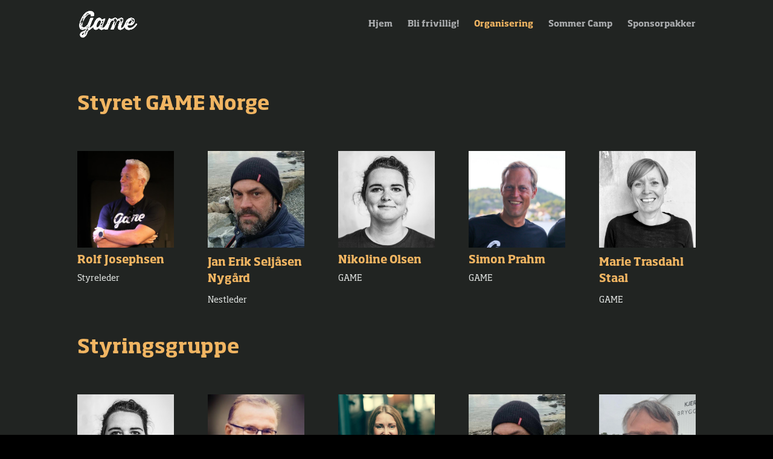

--- FILE ---
content_type: text/css
request_url: https://gamenorge.no/wp-content/et-cache/133/et-core-unified-tb-56-deferred-133.min.css?ver=1767278458
body_size: 57
content:
@font-face{font-family:"GAME - Regular";font-display:swap;src:url("https://gamenorge.no/wp-content/uploads/et-fonts/SohoStd-Regular.otf") format("opentype")}@font-face{font-family:"GAME - Bold";font-display:swap;src:url("https://gamenorge.no/wp-content/uploads/et-fonts/SohoStd-Bold.otf") format("opentype")}@font-face{font-family:"GAME - Regular";font-display:swap;src:url("https://gamenorge.no/wp-content/uploads/et-fonts/SohoStd-Regular.otf") format("opentype")}@font-face{font-family:"GAME - Bold";font-display:swap;src:url("https://gamenorge.no/wp-content/uploads/et-fonts/SohoStd-Bold.otf") format("opentype")}